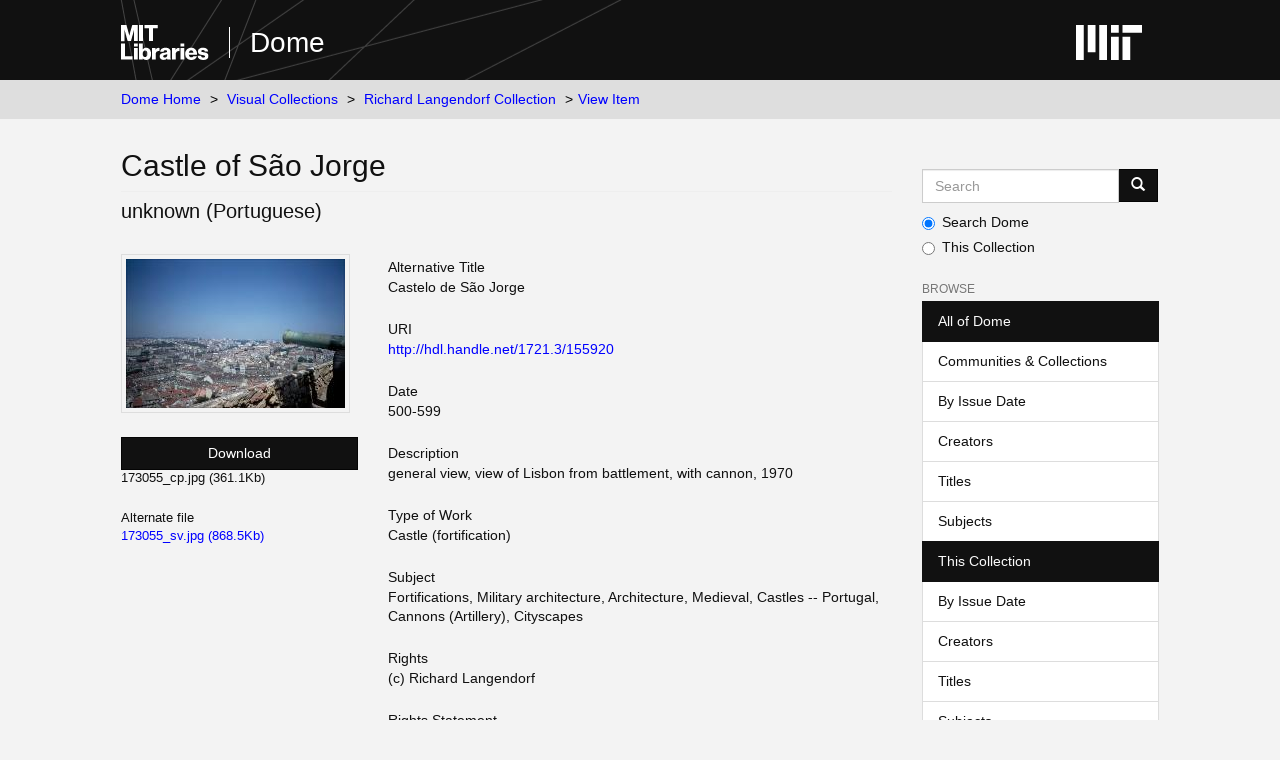

--- FILE ---
content_type: text/html;charset=utf-8
request_url: https://dome.mit.edu/handle/1721.3/155920
body_size: 4340
content:
<!DOCTYPE html>
            <!--[if lt IE 7]> <html class="no-js lt-ie9 lt-ie8 lt-ie7" lang="en"> <![endif]-->
            <!--[if IE 7]>    <html class="no-js lt-ie9 lt-ie8" lang="en"> <![endif]-->
            <!--[if IE 8]>    <html class="no-js lt-ie9" lang="en"> <![endif]-->
            <!--[if gt IE 8]><!--> <html class="no-js" lang="en"> <!--<![endif]-->
            <head><META http-equiv="Content-Type" content="text/html; charset=UTF-8">
<meta content="text/html; charset=UTF-8" http-equiv="Content-Type">
<meta content="IE=edge,chrome=1" http-equiv="X-UA-Compatible">
<meta content="width=device-width,initial-scale=1" name="viewport">
<link rel="shortcut icon" href="https://cdn.libraries.mit.edu/files/branding/favicons/favicon.ico">
<link rel="apple-touch-icon" href="https://cdn.libraries.mit.edu/files/branding/favicons/apple-touch-icon.png">
<meta name="Generator" content="DSpace 6.4">
<link href="/themes/mit-fol/styles/main.css" rel="stylesheet">
<link type="application/opensearchdescription+xml" rel="search" href="https://dome.mit.edu:443/open-search/description.xml" title="DSpace">
<script>
                //Clear default text of empty text areas on focus
                function tFocus(element)
                {
                if (element.value == ' '){element.value='';}
                }
                //Clear default text of empty text areas on submit
                function tSubmit(form)
                {
                var defaultedElements = document.getElementsByTagName("textarea");
                for (var i=0; i != defaultedElements.length; i++){
                if (defaultedElements[i].value == ' '){
                defaultedElements[i].value='';}}
                }
                //Disable pressing 'enter' key to submit a form (otherwise pressing 'enter' causes a submission to start over)
                function disableEnterKey(e)
                {
                var key;

                if(window.event)
                key = window.event.keyCode; //Internet Explorer
                else
                key = e.which; //Firefox and Netscape

                if(key == 13) //if "Enter" pressed, then disable!
                return false;
                else
                return true;
                }
            </script><!--[if lt IE 9]>
                <script src="/themes/mit-fol/node_modules/html5shiv/dist/html5shiv.js"> </script>
                <script src="/themes/mit-fol/node_modules/respond/dest/respond.min.js"> </script>
                <![endif]--><script src="/themes/mit-fol/vendor/modernizr/modernizr.min.js"> </script>
<title>Castle of S&atilde;o Jorge</title>
<link rel="schema.DCTERMS" href="http://purl.org/dc/terms/" />
<link rel="schema.DC" href="http://purl.org/dc/elements/1.1/" />
<meta name="DCTERMS.spatial" content="Site: Lisbon (Lisboa, Distrito de, Portugal)" xml:lang="en_US" />
<meta name="DCTERMS.temporal" content="creation date: oldest sections, 6th century, other date: captured from the Moors, 1147" xml:lang="en_US" />
<meta name="DC.creator" content="unknown (Portuguese)" xml:lang="en_US" />
<meta name="DC.date" content="6th century" xml:lang="en_US" scheme="DCTERMS.W3CDTF" />
<meta name="DCTERMS.dateAccepted" content="2014-01-17T21:18:17Z" scheme="DCTERMS.W3CDTF" />
<meta name="DCTERMS.available" content="2014-01-17T21:18:17Z" scheme="DCTERMS.W3CDTF" />
<meta name="DCTERMS.issued" content="500-599" xml:lang="en_US" scheme="DCTERMS.W3CDTF" />
<meta name="DC.identifier" content="173055" xml:lang="en_US" />
<meta name="DC.identifier" content="http://hdl.handle.net/1721.3/155920" scheme="DCTERMS.URI" />
<meta name="DC.description" content="general view, view of Lisbon from battlement, with cannon, 1970" xml:lang="en_US" />
<meta name="DCTERMS.medium" content="masonry" xml:lang="en_US" />
<meta name="DCTERMS.isPartOf" content="142866" xml:lang="en_US" />
<meta name="DC.rights" content="(c) Richard Langendorf" xml:lang="en_US" />
<meta name="DC.subject" content="Fortifications" xml:lang="en_US" />
<meta name="DC.subject" content="Military architecture" xml:lang="en_US" />
<meta name="DC.subject" content="Architecture, Medieval" xml:lang="en_US" />
<meta name="DC.subject" content="Castles -- Portugal" xml:lang="en_US" />
<meta name="DC.subject" content="Cannons (Artillery)" xml:lang="en_US" />
<meta name="DC.subject" content="Cityscapes" xml:lang="en_US" />
<meta name="DC.title" content="Castle of São Jorge" xml:lang="en_US" />
<meta name="DCTERMS.alternative" content="Castelo de São Jorge" xml:lang="en_US" />
<meta name="DC.type" content="Image" xml:lang="en_US" />
<meta name="DC.rights" content="Creative Commons Attribution-NonCommercial 3.0 http://creativecommons.org/licenses/by-nc/3.0/" />
<meta name="DC.contributor" content="unknown (Portuguese)" xml:lang="en_US" />
<meta content="Fortifications; Military architecture; Architecture, Medieval; Castles -- Portugal; Cannons (Artillery); Cityscapes; Image" name="citation_keywords">
<meta content="Castle of S&atilde;o Jorge" name="citation_title">
<meta content="unknown (Portuguese)" name="citation_author">
<meta content="https://dome.mit.edu/bitstream/1721.3/155920/2/173055_sv.jpg" name="citation_pdf_url">
<meta content="500-599" name="citation_date">
<meta content="https://dome.mit.edu/handle/1721.3/155920" name="citation_abstract_html_url">
</head><body>
<div class="wrap-outer-header layout-band">
<div class="wrap-header">
<header role="banner" class="header-site header-slim">
<div class="wrap-header-core">
<h1 class="name-site group nav-logo">
<a href="https://libraries.mit.edu/" class="logo-mit-lib"><img height="35" alt="MIT Libraries logo" src="https://cdn.libraries.mit.edu/files/branding/local/mitlib-wordmark.svg"></a><a href="/" class="platform-name">Dome</a>
</h1>
</div>
<div class="wrap-header-supp">
<a href="https://www.mit.edu" class="link-logo-mit"><img height="35" alt="MIT" src="https://cdn.libraries.mit.edu/files/branding/local/mit_logo_std_rgb_white.svg"></a>
</div>
</header>
</div>
</div>
<div class="trail-wrapper hidden-print">
<div>
<div>
<div>
<div class="breadcrumb dropdown visible-xs">
<a data-toggle="dropdown" class="dropdown-toggle" role="button" href="#" id="trail-dropdown-toggle">View Item&nbsp;<b class="caret"></b></a>
<ul aria-labelledby="trail-dropdown-toggle" role="menu" class="dropdown-menu">
<li role="presentation">
<a role="menuitem" href="/">Dome Home</a>
</li>
<li role="presentation">
<a role="menuitem" href="/handle/1721.3/1">Visual Collections</a>
</li>
<li role="presentation">
<a role="menuitem" href="/handle/1721.3/172401">Richard Langendorf Collection</a>
</li>
<li role="presentation" class="disabled">
<a href="#" role="menuitem">View Item</a>
</li>
</ul>
</div>
<ul class="wrap-breadcrumb breadcrumb hidden-xs">
<li>
<a href="/">Dome Home</a>
</li>
<li>
<a href="/handle/1721.3/1">Visual Collections</a>
</li>
<li>
<a href="/handle/1721.3/172401">Richard Langendorf Collection</a>
</li>
<li class="active">View Item</li>
</ul>
</div>
</div>
</div>
</div>
<div class="hidden" id="no-js-warning-wrapper">
<div id="no-js-warning">
<div class="notice failure">JavaScript is disabled for your browser. Some features of this site may not work without it.</div>
</div>
</div>
<div class="wrap-content" id="main-container">
<div class="starter">
<button type="button" class="navbar-toggle visible-xs visible-sm pull-right" data-toggle="offcanvas"><span class="sr-only">Toggle navigation</span><span class="icon-bar"></span><span class="icon-bar"></span><span class="icon-bar"></span></button>
</div>
<div class="row row-offcanvas row-offcanvas-right">
<div class="horizontal-slider clearfix">
<div class="col-xs-12 col-sm-12 col-md-9 main-content">
<div>
<div id="aspect_artifactbrowser_ItemViewer_div_item-view" class="ds-static-div primary">
<!-- External Metadata URL: cocoon://metadata/handle/1721.3/155920/mets.xml-->
<div class="item-summary-view-metadata">
<h2 class="page-header first-page-header">Castle of S&atilde;o Jorge</h2>
<div class="simple-item-view-authors item-page-field-wrapper table">
<span class=""><span class="author-list-1">unknown (Portuguese)</span></span>
</div>
<div class="row">
<div class="col-sm-4 smaller-font">
<div class="row">
<div class="col-xs-6 col-sm-12">
<div class="thumbnail">
<img alt="Thumbnail" class="img-thumbnail" src="/bitstream/handle/1721.3/155920/173055_cp.jpg.jpg?sequence=6&isAllowed=y"></div>
</div>
<div class="col-xs-6 col-sm-12">
<div class="item-page-field-wrapper table word-break">
<div>
<a class="btn btn-primary download-button" href="/bitstream/handle/1721.3/155920/173055_cp.jpg?sequence=1&isAllowed=y">Download</a>173055_cp.jpg (361.1Kb)</div>
</div>
<div class="item-page-field-wrapper table word-break">
<h5>Alternate file</h5>
<div>
<a href="/bitstream/handle/1721.3/155920/173055_sv.jpg?sequence=2&isAllowed=y">173055_sv.jpg (868.5Kb)</a>
</div>
</div>
</div>
</div>
</div>
<div class="col-sm-8">
<div class="simple-item-view-alternative-title item-page-field-wrapper">
<h5>Alternative Title</h5>
<div>Castelo de S&atilde;o Jorge</div>
</div>
<div class="simple-item-view-uri item-page-field-wrapper table">
<h5>URI</h5>
<span><a href="http://hdl.handle.net/1721.3/155920">http://hdl.handle.net/1721.3/155920</a></span>
</div>
<div class="simple-item-view-date word-break item-page-field-wrapper table">
<h5>Date</h5>500-599</div>
<div class="simple-item-view-description item-page-field-wrapper table">
<h5>Description</h5>
<div>general view, view of Lisbon from battlement, with cannon, 1970</div>
</div>
<div class="simple-item-view-worktype item-page-field-wrapper">
<h5>Type of Work</h5>
<span>Castle (fortification)</span>
</div>
<div class="simple-item-view-subject item-page-field-wrapper">
<h5>Subject</h5>
<div>Fortifications, Military architecture, Architecture, Medieval, Castles -- Portugal, Cannons (Artillery), Cityscapes</div>
</div>
<div class="simple-item-view-terms item-page-field-wrapper">
<h5>Rights</h5>
<div>
<field mdschema="dc" language="en_US" element="rights">(c) Richard Langendorf</field>
</div>
</div>
<div class="simple-item-view-terms item-page-field-wrapper">
<h5>Rights Statement</h5>
<div>Creative Commons Attribution-NonCommercial 3.0 http://creativecommons.org/licenses/by-nc/3.0/</div>
</div>
<div class="simple-item-view-ispartof item-page-field-wrapper">
<h5>Item is Part of</h5>
<div>142866</div>
</div>
<div class="simple-item-view-show-full item-page-field-wrapper table">
<h5>Metadata</h5>
<a href="/handle/1721.3/155920?show=full">Show full item record</a>
</div>
<hr class="collection-separator">
<div class="simple-item-view-collections item-page-field-wrapper table">
<h5>Collections</h5>
<ul class="ds-referenceSet-list">
<!-- External Metadata URL: cocoon://metadata/handle/1721.3/172401/mets.xml-->
<li>
<a href="/handle/1721.3/172401">Richard Langendorf Collection</a>
</li>
</ul>
</div>
</div>
</div>
</div>
</div>
</div>
</div>
<div role="navigation" id="sidebar" class="col-xs-6 col-sm-3 sidebar-offcanvas">
<div class="word-break hidden-print" id="ds-options">
<div class="ds-option-set" id="ds-search-option">
<form method="post" class="" id="ds-search-form" action="/discover">
<fieldset>
<div class="input-group">
<input placeholder="Search" type="text" class="ds-text-field form-control" aria-label="Search MIT DSpace" name="query"><span class="input-group-btn"><button title="Go" class="ds-button-field btn btn-primary"><span aria-hidden="true" class="glyphicon glyphicon-search"></span></button></span>
</div>
<div class="radio">
<label><input checked value="" name="scope" type="radio" id="ds-search-form-scope-all">Search Dome</label>
</div>
<div class="radio">
<label><input name="scope" type="radio" id="ds-search-form-scope-container" value="1721.3/172401">This Collection</label>
</div>
</fieldset>
</form>
</div>
<h2 class="ds-option-set-head  h6">Browse</h2>
<div id="aspect_viewArtifacts_Navigation_list_browse" class="list-group">
<a class="list-group-item active"><span class="h5 list-group-item-heading  h5">All of Dome</span></a><a href="/community-list" class="list-group-item ds-option">Communities &amp; Collections</a><a href="/browse?type=dateissued" class="list-group-item ds-option">By Issue Date</a><a href="/browse?type=author" class="list-group-item ds-option">Creators</a><a href="/browse?type=title" class="list-group-item ds-option">Titles</a><a href="/browse?type=subject" class="list-group-item ds-option">Subjects</a><a class="list-group-item active"><span class="h5 list-group-item-heading  h5">This Collection</span></a><a href="/handle/1721.3/172401/browse?type=dateissued" class="list-group-item ds-option">By Issue Date</a><a href="/handle/1721.3/172401/browse?type=author" class="list-group-item ds-option">Creators</a><a href="/handle/1721.3/172401/browse?type=title" class="list-group-item ds-option">Titles</a><a href="/handle/1721.3/172401/browse?type=subject" class="list-group-item ds-option">Subjects</a>
</div>
<h2 class="ds-option-set-head  h6">My Account</h2>
<div id="aspect_viewArtifacts_Navigation_list_account" class="list-group">
<a href="/login" class="list-group-item ds-option">Login</a>
</div>
<div id="aspect_viewArtifacts_Navigation_list_context" class="list-group"></div>
<div id="aspect_viewArtifacts_Navigation_list_administrative" class="list-group"></div>
<div id="aspect_discovery_Navigation_list_discovery" class="list-group"></div>
</div>
</div>
</div>
</div>
</div>
<footer>
<div class="wrap-outer-footer layout-band">
<div class="wrap-footer footer-slim">
<div aria-label="MIT Libraries footer" class="footer-main">
<div class="identity">
<div class="wrap-logo-lib">
<a class="logo-mit-lib" href="https://libraries.mit.edu"><img width="150" alt="MIT Libraries" src="https://cdn.libraries.mit.edu/files/branding/local/mitlib-wordmark.svg"></a>
</div>
<div class="wrap-middle">
<div class="wrap-policies">
<nav aria-label="MIT Libraries policy menu">
<span class="item"><a class="link-sub" href="https://libraries.mit.edu/privacy">Privacy</a></span><span class="item"><a class="link-sub" href="https://libraries.mit.edu/permissions">Permissions</a></span><span class="item"><a class="link-sub" href="https://libraries.mit.edu/accessibility">Accessibility</a></span><span class="item"><a class="link-sub" href="https://libraries.mit.edu/contact">Contact us</a></span>
</nav>
</div>
</div>
</div>
</div>
</div>
</div>
<div class="wrap-outer-footer-institute layout-band">
<div class="wrap-footer-institute">
<div class="footer-info-institute">
<a href="https://www.mit.edu" class="link-logo-mit"><img width="150" alt="MIT" src="https://cdn.libraries.mit.edu/files/branding/local/mit_lockup_std-three-line_rgb_white.svg"></a>
<div class="license">Content created by the MIT Libraries, <a href="https://creativecommons.org/licenses/by-nc/4.0/">CC BY-NC</a> unless otherwise noted. <a href="https://libraries.mit.edu/research-support/notices/copyright-notify/">Notify us about copyright concerns</a>.
                        </div>
</div>
</div>
</div>
</footer>
<script type="text/javascript">
                         if(typeof window.import === 'undefined'){
                            window.import={};
                          };
                        window.import.contextPath= '';window.import.themePath= '/themes/mit-fol/';</script><script type="text/javascript">
                         if(typeof window.publication === 'undefined'){
                            window.publication={};
                          };
                        window.publication.contextPath= '';window.publication.themePath= '/themes/mit-fol/';</script><script type="text/javascript">
            if(typeof window.DSpace === 'undefined'){
            window.DSpace={};
            };</script><script>if(!window.DSpace){window.DSpace={};}window.DSpace.context_path='';window.DSpace.theme_path='/themes/mit-fol/';</script><script src="/themes/mit-fol/scripts/theme.js"> </script><script>
          var _paq = window._paq = window._paq || [];
          /* tracker methods like "setCustomDimension" should be called before "trackPageView" */
          _paq.push(['trackPageView']);
          _paq.push(['enableLinkTracking']);
          (function() {
            var u="https://matomo.libraries.mit.edu/";
            _paq.push(['setTrackerUrl', u+'matomo.php']);
            _paq.push(['setSiteId', '8']);
            var d=document, g=d.createElement('script'), s=d.getElementsByTagName('script')[0];
            g.async=true; g.src=u+'matomo.js'; s.parentNode.insertBefore(g,s);
          })();
      </script>
</body></html>
